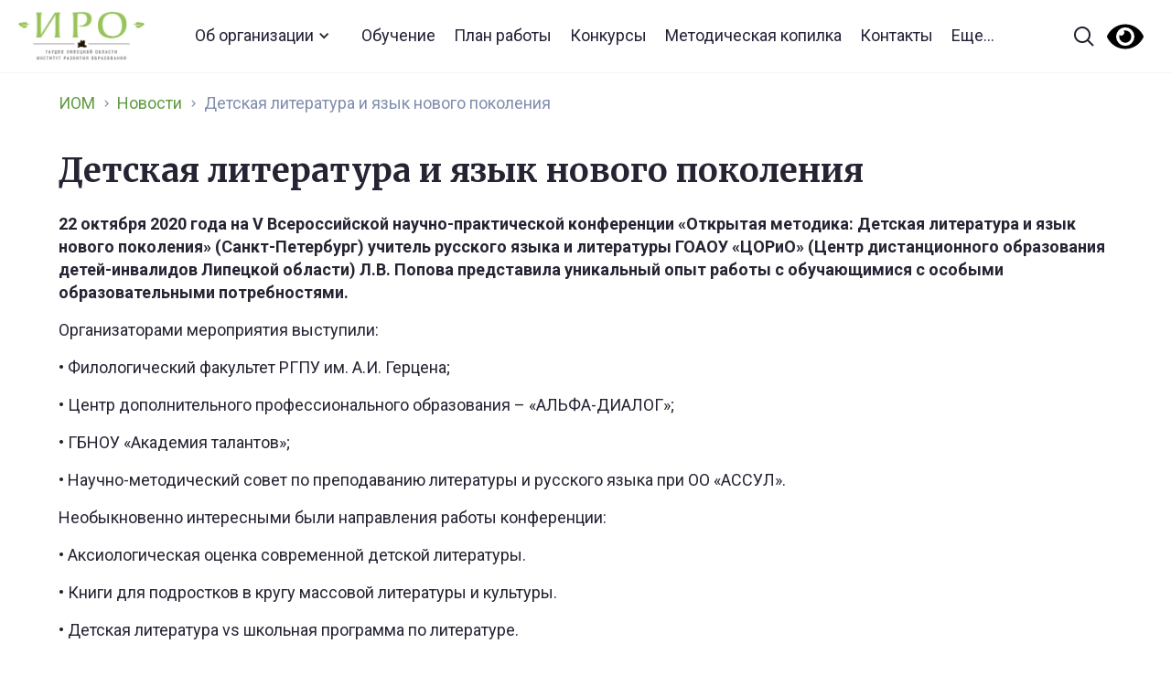

--- FILE ---
content_type: text/html; charset=UTF-8
request_url: https://iom48.ru/news/detskaya-literatura-i-yazyk-novogo-pokoleniya/
body_size: 15485
content:
<!DOCTYPE html>
<html lang="ru-RU">
<head>
<meta charset="utf-8" />
<meta name="viewport" content="width=device-width" />

<meta name="yandex-verification" content="f5853f3102cf37ed" />


<script src="https://ajax.googleapis.com/ajax/libs/webfont/1.6.26/webfont.js" type="text/javascript"></script>
<script type="text/javascript">WebFont.load({  google: {    families: ["Merriweather:300,300italic,400,400italic,700,700italic,900,900italic","Roboto:100,100italic,300,300italic,regular,italic,500,500italic,700,700italic,900,900italic:cyrillic,latin"]  }});</script>
<!-- [if lt IE 9]><script src="https://cdnjs.cloudflare.com/ajax/libs/html5shiv/3.7.3/html5shiv.min.js" type="text/javascript"></script><![endif] -->
<script type="text/javascript">!function(o,c){var n=c.documentElement,t=" w-mod-";n.className+=t+"js",("ontouchstart"in o||o.DocumentTouch&&c instanceof DocumentTouch)&&(n.className+=t+"touch")}(window,document);</script>
<link href="/wp-content/themes/generic/src/images/favicon.png" rel="shortcut icon" type="image/x-icon">
<link href="/wp-content/themes/generic/src/images/webclip.png" rel="apple-touch-icon">

<title>Детская литература и язык нового поколения &#8212; iom48</title>
<style id="editorskit-typography-inline-css"></style><meta name='robots' content='max-image-preview:large' />
<link rel='dns-prefetch' href='//s.w.org' />
		<script type="text/javascript">
			window._wpemojiSettings = {"baseUrl":"https:\/\/s.w.org\/images\/core\/emoji\/13.1.0\/72x72\/","ext":".png","svgUrl":"https:\/\/s.w.org\/images\/core\/emoji\/13.1.0\/svg\/","svgExt":".svg","source":{"concatemoji":"https:\/\/iom48.ru\/wp-includes\/js\/wp-emoji-release.min.js?ver=5.8.12"}};
			!function(e,a,t){var n,r,o,i=a.createElement("canvas"),p=i.getContext&&i.getContext("2d");function s(e,t){var a=String.fromCharCode;p.clearRect(0,0,i.width,i.height),p.fillText(a.apply(this,e),0,0);e=i.toDataURL();return p.clearRect(0,0,i.width,i.height),p.fillText(a.apply(this,t),0,0),e===i.toDataURL()}function c(e){var t=a.createElement("script");t.src=e,t.defer=t.type="text/javascript",a.getElementsByTagName("head")[0].appendChild(t)}for(o=Array("flag","emoji"),t.supports={everything:!0,everythingExceptFlag:!0},r=0;r<o.length;r++)t.supports[o[r]]=function(e){if(!p||!p.fillText)return!1;switch(p.textBaseline="top",p.font="600 32px Arial",e){case"flag":return s([127987,65039,8205,9895,65039],[127987,65039,8203,9895,65039])?!1:!s([55356,56826,55356,56819],[55356,56826,8203,55356,56819])&&!s([55356,57332,56128,56423,56128,56418,56128,56421,56128,56430,56128,56423,56128,56447],[55356,57332,8203,56128,56423,8203,56128,56418,8203,56128,56421,8203,56128,56430,8203,56128,56423,8203,56128,56447]);case"emoji":return!s([10084,65039,8205,55357,56613],[10084,65039,8203,55357,56613])}return!1}(o[r]),t.supports.everything=t.supports.everything&&t.supports[o[r]],"flag"!==o[r]&&(t.supports.everythingExceptFlag=t.supports.everythingExceptFlag&&t.supports[o[r]]);t.supports.everythingExceptFlag=t.supports.everythingExceptFlag&&!t.supports.flag,t.DOMReady=!1,t.readyCallback=function(){t.DOMReady=!0},t.supports.everything||(n=function(){t.readyCallback()},a.addEventListener?(a.addEventListener("DOMContentLoaded",n,!1),e.addEventListener("load",n,!1)):(e.attachEvent("onload",n),a.attachEvent("onreadystatechange",function(){"complete"===a.readyState&&t.readyCallback()})),(n=t.source||{}).concatemoji?c(n.concatemoji):n.wpemoji&&n.twemoji&&(c(n.twemoji),c(n.wpemoji)))}(window,document,window._wpemojiSettings);
		</script>
		<style type="text/css">
img.wp-smiley,
img.emoji {
	display: inline !important;
	border: none !important;
	box-shadow: none !important;
	height: 1em !important;
	width: 1em !important;
	margin: 0 .07em !important;
	vertical-align: -0.1em !important;
	background: none !important;
	padding: 0 !important;
}
</style>
	<link rel='stylesheet' id='style1-css'  href='https://iom48.ru/wp-content/themes/generic/src/css/normalize.css?ver=5.8.12' type='text/css' media='all' />
<link rel='stylesheet' id='style2-css'  href='https://iom48.ru/wp-content/themes/generic/src/css/webflow.css?ver=5.8.12' type='text/css' media='all' />
<link rel='stylesheet' id='style3-css'  href='https://iom48.ru/wp-content/themes/generic/src/css/iom-lip.webflow.css?ver=5.8.12' type='text/css' media='all' />
<link rel='stylesheet' id='style4-css'  href='https://iom48.ru/wp-content/themes/generic/src/css/nenakhov.css?ver=5.8.12' type='text/css' media='all' />
<link rel='stylesheet' id='wp-block-library-css'  href='https://iom48.ru/wp-includes/css/dist/block-library/style.min.css?ver=5.8.12' type='text/css' media='all' />
<link rel='stylesheet' id='block-gallery-frontend-css'  href='https://iom48.ru/wp-content/plugins/block-gallery/dist/blocks.style.build.css?ver=1.1.6' type='text/css' media='all' />
<link rel='stylesheet' id='editorskit-frontend-css'  href='https://iom48.ru/wp-content/plugins/block-options/build/style.build.css?ver=1.31.7' type='text/css' media='all' />
<link rel='stylesheet' id='dashicons-css'  href='https://iom48.ru/wp-includes/css/dashicons.min.css?ver=5.8.12' type='text/css' media='all' />
<link rel='stylesheet' id='advgb_editor_styles-css'  href='https://iom48.ru/wp-content/plugins/advanced-gutenberg/assets/css/editor.css?ver=2.11.1' type='text/css' media='all' />
<link rel='stylesheet' id='dnd-upload-cf7-css'  href='https://iom48.ru/wp-content/plugins/drag-and-drop-multiple-file-upload-contact-form-7/assets/css/dnd-upload-cf7.css?ver=1.3.6.1' type='text/css' media='all' />
<link rel='stylesheet' id='contact-form-7-css'  href='https://iom48.ru/wp-content/plugins/contact-form-7/includes/css/styles.css?ver=5.5.1' type='text/css' media='all' />
<link rel='stylesheet' id='slb_core-css'  href='https://iom48.ru/wp-content/plugins/simple-lightbox/client/css/app.css?ver=2.8.1' type='text/css' media='all' />
<link rel='stylesheet' id='bvi-styles-css'  href='https://iom48.ru/wp-content/plugins/button-visually-impaired/assets/css/bvi.min.css?ver=2.3.0' type='text/css' media='all' />
<style id='bvi-styles-inline-css' type='text/css'>

			.bvi-widget,
			.bvi-shortcode a,
			.bvi-widget a, 
			.bvi-shortcode {
				color: #000000;
				background-color: #ffffff;
			}
			.bvi-widget .bvi-svg-eye,
			.bvi-shortcode .bvi-svg-eye {
			    display: inline-block;
                overflow: visible;
                width: 1.125em;
                height: 1em;
                font-size: 2em;
                vertical-align: middle;
			}
			.bvi-widget,
			.bvi-shortcode {
			    -webkit-transition: background-color .2s ease-out;
			    transition: background-color .2s ease-out;
			    cursor: pointer;
			    border-radius: 2px;
			    display: inline-block;
			    padding: 5px 10px;
			    vertical-align: middle;
			    text-decoration: none;
			}
</style>
<script type='text/javascript' src='https://iom48.ru/wp-includes/js/jquery/jquery.min.js?ver=3.6.0' id='jquery-core-js'></script>
<script type='text/javascript' src='https://iom48.ru/wp-includes/js/jquery/jquery-migrate.min.js?ver=3.3.2' id='jquery-migrate-js'></script>
<link rel="https://api.w.org/" href="https://iom48.ru/wp-json/" /><link rel="alternate" type="application/json" href="https://iom48.ru/wp-json/wp/v2/news/1612" /><link rel="EditURI" type="application/rsd+xml" title="RSD" href="https://iom48.ru/xmlrpc.php?rsd" />
<link rel="wlwmanifest" type="application/wlwmanifest+xml" href="https://iom48.ru/wp-includes/wlwmanifest.xml" /> 
<meta name="generator" content="WordPress 5.8.12" />
<link rel="canonical" href="https://iom48.ru/news/detskaya-literatura-i-yazyk-novogo-pokoleniya/" />
<link rel='shortlink' href='https://iom48.ru/?p=1612' />
<link rel="alternate" type="application/json+oembed" href="https://iom48.ru/wp-json/oembed/1.0/embed?url=https%3A%2F%2Fiom48.ru%2Fnews%2Fdetskaya-literatura-i-yazyk-novogo-pokoleniya%2F" />
<link rel="alternate" type="text/xml+oembed" href="https://iom48.ru/wp-json/oembed/1.0/embed?url=https%3A%2F%2Fiom48.ru%2Fnews%2Fdetskaya-literatura-i-yazyk-novogo-pokoleniya%2F&#038;format=xml" />
<style type="text/css">.blue-message {
background: none repeat scroll 0 0 #3399ff;
color: #ffffff;
text-shadow: none;
font-size: 14px;
line-height: 24px;
padding: 10px;
} 
.green-message {
background: none repeat scroll 0 0 #8cc14c;
color: #ffffff;
text-shadow: none;
font-size: 14px;
line-height: 24px;
padding: 10px;
} 
.orange-message {
background: none repeat scroll 0 0 #faa732;
color: #ffffff;
text-shadow: none;
font-size: 14px;
line-height: 24px;
padding: 10px;
} 
.red-message {
background: none repeat scroll 0 0 #da4d31;
color: #ffffff;
text-shadow: none;
font-size: 14px;
line-height: 24px;
padding: 10px;
} 
.grey-message {
background: none repeat scroll 0 0 #53555c;
color: #ffffff;
text-shadow: none;
font-size: 14px;
line-height: 24px;
padding: 10px;
} 
.left-block {
background: none repeat scroll 0 0px, radial-gradient(ellipse at center center, #ffffff 0%, #f2f2f2 100%) repeat scroll 0 0 rgba(0, 0, 0, 0);
color: #8b8e97;
padding: 10px;
margin: 10px;
float: left;
} 
.right-block {
background: none repeat scroll 0 0px, radial-gradient(ellipse at center center, #ffffff 0%, #f2f2f2 100%) repeat scroll 0 0 rgba(0, 0, 0, 0);
color: #8b8e97;
padding: 10px;
margin: 10px;
float: right;
} 
.blockquotes {
background: none;
border-left: 5px solid #f1f1f1;
color: #8B8E97;
font-size: 14px;
font-style: italic;
line-height: 22px;
padding-left: 15px;
padding: 10px;
width: 60%;
float: left;
} 
</style><!-- Yandex.Metrika counter -->
<script type="text/javascript" >
   (function(m,e,t,r,i,k,a){m[i]=m[i]||function(){(m[i].a=m[i].a||[]).push(arguments)};
   m[i].l=1*new Date();k=e.createElement(t),a=e.getElementsByTagName(t)[0],k.async=1,k.src=r,a.parentNode.insertBefore(k,a)})
   (window, document, "script", "https://mc.yandex.ru/metrika/tag.js", "ym");

   ym(67404886, "init", {
        clickmap:true,
        trackLinks:true,
        accurateTrackBounce:true
   });
</script>
<noscript><div><img src="https://mc.yandex.ru/watch/67404886" style="position:absolute; left:-9999px;" alt="" /></div></noscript>
<!-- /Yandex.Metrika counter -->
<style>
img[src=""] {
    display: none;
}
.alignwide {
text-align: justify !important;
}
.alignfull {
text-align: justify !important;
   }
   
</style>
</head>
<body class="news-template-default single single-news postid-1612">


<div data-collapse="medium" data-animation="default" data-duration="400" role="banner" class="navbar w-nav">
    <div class="nav-container">
      <a href="/" aria-current="page" class="brand w-nav-brand w--current">
        <!-- <img src="/wp-content/themes/generic/src/images/ИОМ-лого.svg" alt=""> -->
        <img src="/wp-content/themes/generic/src/logo_old.png" alt="">
      </a>
      
      <ul class="nav-menu w-nav-menu" id="top_menu">
      <li id="menu-item-66" class="menu-item menu-item-type-custom menu-item-object-custom menu-item-has-children menu-item-66"><a href="/ob-organizaczii/">Об организации</a>
<ul class="sub-menu">
	<li id="menu-item-68" class="menu-item menu-item-type-custom menu-item-object-custom menu-item-68"><a href="/ob-organizaczii/osnovnye-svedeniya/">Основные сведения</a></li>
	<li id="menu-item-69" class="menu-item menu-item-type-custom menu-item-object-custom menu-item-69"><a href="/ob-organizaczii/struktura-i-organy-upravleniya-obrazovatelnoj-organizacziej/">Структура и органы управления образовательной организацией</a></li>
	<li id="menu-item-70" class="menu-item menu-item-type-custom menu-item-object-custom menu-item-70"><a href="/ob-organizaczii/dokumenty/">Документы</a></li>
	<li id="menu-item-185" class="menu-item menu-item-type-custom menu-item-object-custom menu-item-185"><a href="http://iom48.ru/ob-organizaczii/obrazovanie/">Образование</a></li>
	<li id="menu-item-188" class="menu-item menu-item-type-custom menu-item-object-custom menu-item-188"><a href="http://iom48.ru/ob-organizaczii/rukovodstvo-pedagogicheskij-nauchno-pedagogicheskij-sostav/">Руководство</a></li>
	<li id="menu-item-42892" class="menu-item menu-item-type-custom menu-item-object-custom menu-item-42892"><a href="https://iom48.ru/ob-organizaczii/pedagogicheskij-sostav/">Педагогический состав</a></li>
	<li id="menu-item-649" class="menu-item menu-item-type-post_type menu-item-object-page menu-item-649"><a href="https://iom48.ru/ob-organizaczii/materialno-tehnicheskoe-obespechenie-i-osnashhennost-obrazovatelnogo-proczessa/">Материально-техническое обеспечение и оснащенность образовательного процесса. Доступная среда</a></li>
	<li id="menu-item-187" class="menu-item menu-item-type-custom menu-item-object-custom menu-item-187"><a href="http://iom48.ru/ob-organizaczii/platnye-obrazovatelnye-uslugi/">Платные образовательные услуги</a></li>
	<li id="menu-item-651" class="menu-item menu-item-type-post_type menu-item-object-page menu-item-651"><a href="https://iom48.ru/ob-organizaczii/finansovo-hozyajstvennaya-deyatelnost/">Финансово-хозяйственная деятельность</a></li>
	<li id="menu-item-648" class="menu-item menu-item-type-post_type menu-item-object-page menu-item-648"><a href="https://iom48.ru/ob-organizaczii/vakantnye-mesta-dlya-priema-perevoda/">Вакантные места для приема (перевода)</a></li>
	<li id="menu-item-650" class="menu-item menu-item-type-post_type menu-item-object-page menu-item-650"><a href="https://iom48.ru/ob-organizaczii/stipendii-i-inye-vidy-materialnoj-podderzhki/">Стипендии и иные виды материальной поддержки</a></li>
	<li id="menu-item-4560" class="menu-item menu-item-type-custom menu-item-object-custom menu-item-home menu-item-4560"><a href="http://iom48.ru">Международное сотрудничество</a></li>
	<li id="menu-item-186" class="menu-item menu-item-type-custom menu-item-object-custom menu-item-186"><a href="https://fgos.ru/">Образовательные стандарты и требования</a></li>
</ul>
</li>
<li id="menu-item-2020" class="menu-item menu-item-type-custom menu-item-object-custom menu-item-2020"><a href="https://iom48.ru/plan-prospekt-dopolnitelnyh-professionalnyh-programm-gaudpo-lo-institut-razvitiya-obrazovaniya-na-2023-god/">Обучение</a></li>
<li id="menu-item-71" class="menu-item menu-item-type-custom menu-item-object-custom menu-item-71"><a href="https://iom48.ru/plan-raboty-na-2026-god/">План работы</a></li>
<li id="menu-item-72" class="menu-item menu-item-type-custom menu-item-object-custom menu-item-72"><a href="https://iom48.ru/konkursy-iro48/">Конкурсы</a></li>
<li id="menu-item-44003" class="menu-item menu-item-type-post_type menu-item-object-page menu-item-44003"><a href="https://iom48.ru/metodicheskaya-kopilka-v-pomoshh-pedagogam-lipeczkoj-oblasti/">Методическая копилка</a></li>
<li id="menu-item-73" class="menu-item menu-item-type-custom menu-item-object-custom menu-item-73"><a href="/kontakty/">Контакты</a></li>
          <li><a href="#"  data-w-id="464d23bd-bebd-0bb0-e962-276bf5cf94e1" class="open_big_menu">Еще...</a></li>
        </ul>
      
      
      <div class="nav-search-row">
        <form action="/search" class="search w-form"><input type="search" class="search-input w-input" maxlength="256" name="query" placeholder="Поиск по сайту" id="search" required=""><input type="submit" value="Найти" class="hidden w-button"><a href="#" class="search-input-cross w-inline-block"></a><a href="#" class="search-button">Найти</a></form>
      </div>
      <div class="nav-right">
        <a data-w-id="464d23bd-bebd-0bb0-e962-276bf5cf94e1" href="#" class="nav-search-open w-inline-block"></a>
        
        <div class="bvi-shortcode"><a href="#" class="bvi-open"><svg aria-hidden="true" focusable="false" role="img" xmlns="http://www.w3.org/2000/svg" viewBox="0 0 576 512" class="bvi-svg-eye"><path fill="currentColor" d="M572.52 241.4C518.29 135.59 410.93 64 288 64S57.68 135.64 3.48 241.41a32.35 32.35 0 0 0 0 29.19C57.71 376.41 165.07 448 288 448s230.32-71.64 284.52-177.41a32.35 32.35 0 0 0 0-29.19zM288 400a144 144 0 1 1 144-144 143.93 143.93 0 0 1-144 144zm0-240a95.31 95.31 0 0 0-25.31 3.79 47.85 47.85 0 0 1-66.9 66.9A95.78 95.78 0 1 0 288 160z" class="bvi-svg-eye"></path></svg></a></div>        
        <!-- <a href="#" class="nav-eye w-inline-block"></a> -->
      </div><a data-w-id="464d23bd-bebd-0bb0-e962-276bf5cf94e3" href="#" class="search-close"><span class="mob-hidden-span">Закрыть</span></a></div>
  </div>


  <div class="search-popup">
    <div class="search-sitemap">
      <div class="container">
        <div class="search-sitemap-row">
          <div class="mob-nav-links">
            <ul class="mob_nav_links">
              <li class="menu-item menu-item-type-custom menu-item-object-custom menu-item-has-children menu-item-66"><a href="/ob-organizaczii/">Об организации</a>
<ul class="sub-menu">
	<li class="menu-item menu-item-type-custom menu-item-object-custom menu-item-68"><a href="/ob-organizaczii/osnovnye-svedeniya/">Основные сведения</a></li>
	<li class="menu-item menu-item-type-custom menu-item-object-custom menu-item-69"><a href="/ob-organizaczii/struktura-i-organy-upravleniya-obrazovatelnoj-organizacziej/">Структура и органы управления образовательной организацией</a></li>
	<li class="menu-item menu-item-type-custom menu-item-object-custom menu-item-70"><a href="/ob-organizaczii/dokumenty/">Документы</a></li>
	<li class="menu-item menu-item-type-custom menu-item-object-custom menu-item-185"><a href="http://iom48.ru/ob-organizaczii/obrazovanie/">Образование</a></li>
	<li class="menu-item menu-item-type-custom menu-item-object-custom menu-item-188"><a href="http://iom48.ru/ob-organizaczii/rukovodstvo-pedagogicheskij-nauchno-pedagogicheskij-sostav/">Руководство</a></li>
	<li class="menu-item menu-item-type-custom menu-item-object-custom menu-item-42892"><a href="https://iom48.ru/ob-organizaczii/pedagogicheskij-sostav/">Педагогический состав</a></li>
	<li class="menu-item menu-item-type-post_type menu-item-object-page menu-item-649"><a href="https://iom48.ru/ob-organizaczii/materialno-tehnicheskoe-obespechenie-i-osnashhennost-obrazovatelnogo-proczessa/">Материально-техническое обеспечение и оснащенность образовательного процесса. Доступная среда</a></li>
	<li class="menu-item menu-item-type-custom menu-item-object-custom menu-item-187"><a href="http://iom48.ru/ob-organizaczii/platnye-obrazovatelnye-uslugi/">Платные образовательные услуги</a></li>
	<li class="menu-item menu-item-type-post_type menu-item-object-page menu-item-651"><a href="https://iom48.ru/ob-organizaczii/finansovo-hozyajstvennaya-deyatelnost/">Финансово-хозяйственная деятельность</a></li>
	<li class="menu-item menu-item-type-post_type menu-item-object-page menu-item-648"><a href="https://iom48.ru/ob-organizaczii/vakantnye-mesta-dlya-priema-perevoda/">Вакантные места для приема (перевода)</a></li>
	<li class="menu-item menu-item-type-post_type menu-item-object-page menu-item-650"><a href="https://iom48.ru/ob-organizaczii/stipendii-i-inye-vidy-materialnoj-podderzhki/">Стипендии и иные виды материальной поддержки</a></li>
	<li class="menu-item menu-item-type-custom menu-item-object-custom menu-item-home menu-item-4560"><a href="http://iom48.ru">Международное сотрудничество</a></li>
	<li class="menu-item menu-item-type-custom menu-item-object-custom menu-item-186"><a href="https://fgos.ru/">Образовательные стандарты и требования</a></li>
</ul>
</li>
<li class="menu-item menu-item-type-custom menu-item-object-custom menu-item-2020"><a href="https://iom48.ru/plan-prospekt-dopolnitelnyh-professionalnyh-programm-gaudpo-lo-institut-razvitiya-obrazovaniya-na-2023-god/">Обучение</a></li>
<li class="menu-item menu-item-type-custom menu-item-object-custom menu-item-71"><a href="https://iom48.ru/plan-raboty-na-2026-god/">План работы</a></li>
<li class="menu-item menu-item-type-custom menu-item-object-custom menu-item-72"><a href="https://iom48.ru/konkursy-iro48/">Конкурсы</a></li>
<li class="menu-item menu-item-type-post_type menu-item-object-page menu-item-44003"><a href="https://iom48.ru/metodicheskaya-kopilka-v-pomoshh-pedagogam-lipeczkoj-oblasti/">Методическая копилка</a></li>
<li class="menu-item menu-item-type-custom menu-item-object-custom menu-item-73"><a href="/kontakty/">Контакты</a></li>
            </ul>             
          </div>
          

                    <div class="search-sitemap-col w-clearfix">
            <div class="search-sitemap-title">ИРО</div>
                          <a href="https://iom48.ru/plan-raboty-na-2025-god/" class="search-sitemap-link">План работы</a>
                          <a href="https://www.kvantorium48.ru/" class="search-sitemap-link">ДТ "Кванториум"</a>
                          <a href="https://strategy48.ru/" class="search-sitemap-link">ЦПОД "Стратегия"</a>
                          <a href="https://iom48.ru/cnppm/" class="search-sitemap-link">Центр непрерывного повышения профессионального мастерства педагогических работников</a>
                          <a href="https://iom48.ru/proekty/" class="search-sitemap-link">Проекты</a>
                          <a href="https://iom48.ru/regionalnye-innovaczionnye-ploshhadki/" class="search-sitemap-link">Инновационные площадки</a>
                          <a href="https://iom48.ru/izdanie-iro/" class="search-sitemap-link">Издательская деятельность</a>
                          <a href="https://iom48.ru/partnery/" class="search-sitemap-link">Партнеры</a>
                          <a href="/kontakty/" class="search-sitemap-link">Контакты</a>
                          <a href="https://iom48.ru/lipeczkaya-oblastnaya-organizacziya-obshherossijskogo-profsoyuza-obrazovaniya/" class="search-sitemap-link">Наш Профсоюз</a>
                      </div>
          
                    <div class="search-sitemap-col w-clearfix">
            <div class="search-sitemap-title">Профразвитие педагогов</div>
                          <a href="https://iom48.ru/dokumenty-dlya-slushatelej/" class="search-sitemap-link">Учебная деятельность</a>
                          <a href="https://iom48.ru/uchebno-metodicheskie-obedineniya/" class="search-sitemap-link">Учебно-методические объединения </a>
                          <a href="https://iom48.ru/assocziacziya-molodyh-pedagogov-lipeczkoj-oblasti/" class="search-sitemap-link">Ассоциация молодых педагогов Липецкой области</a>
                          <a href="https://iom48.ru/konkursy-iro48/" class="search-sitemap-link">Конкурсное движение</a>
                          <a href="https://iom48.ru/metodicheskaya-kopilka-v-pomoshh-pedagogam-lipeczkoj-oblasti/" class="search-sitemap-link">Методическая копилка</a>
                          <a href="https://iom48.ru/obnovlennye-fgos/" class="search-sitemap-link">Обновленные ФГОС</a>
                          <a href="https://iom48.ru/istoricheskoe-prosveshhenie/" class="search-sitemap-link">Историческое просвещение</a>
                          <a href="https://iom48.ru/instruktazhi/" class="search-sitemap-link">Инструктажи</a>
                      </div>

                    <!-- <div class="search-sitemap-col sm-1-2-col"> -->
			<div class="search-sitemap-col w-clearfix">
            <div class="search-sitemap-title">Развитие школьников</div>
                              <a href="https://www.kvantorium48.ru/" class="search-sitemap-link">ДТ "Кванториум": региональный ресурсный центр</a>
                              <a href="https://strategy48.ru/" class="search-sitemap-link">Сопровождение работы с талантливыми школьниками</a>
                              <a href="https://iom48.ru/lipeczkaya-oblast-70-let/" class="search-sitemap-link">Липецкая область. Из истории</a>
                              <a href="https://iom48.ru/razgovor-o-vazhnom/" class="search-sitemap-link">Разговоры о важном</a>
                              <a href="https://iom48.ru/proforientacziyalo/" class="search-sitemap-link">Профориентация</a>
                              <a href="https://iom48.ru/regionalnyj-czentr-finansovoj-gramotnosti-2/" class="search-sitemap-link">Финансовая культура</a>
                              <a href="https://iom48.ru/yandeks-liczej/" class="search-sitemap-link">Яндекс Лицей</a>
                          <!-- <div class="sm-links-col w-clearfix">
                          <!-- </div> -->
          </div>
			
			 <!--                     <div class="search-sitemap-col w-clearfix">
            <div class="search-sitemap-title">Школа Минпросвещения России</div>
                          <a href="https://iom48.ru/normativnaya-baza/" class="search-sitemap-link">Нормативная база </a>
                          <a href="https://iom48.ru/materialy-soveshhanij-s-municzipalnymi-koordinatorami-proekt-shkola-minprosveshheniya-rossii/" class="search-sitemap-link">Материалы совещаний с муниципальными координаторами </a>
                          <a href="https://smp.edu.ru/" class="search-sitemap-link">Проект Школа Минпросвещения России </a>
                          <a href="https://t.me/Shkola_Minprosvesheniya" class="search-sitemap-link">Школа Минпросвещения России. Телеграмм</a>
                          <a href="https://iom48.ru/materialy-konferenczij/" class="search-sitemap-link">Материалы конференций</a>
                          <a href="https://iom48.ru/berezhnaya-shkola/" class="search-sitemap-link">Бережная школа</a>
                          <a href="" class="search-sitemap-link"></a>
                          <a href="" class="search-sitemap-link"></a>
                      </div>-->
        </div> 

        <!-- <div class="search-sitemap-sep"></div> -->

        <!-- <div class="search-sitemap-row">
          
                    <div class="search-sitemap-col w-clearfix">
            <div class="search-sitemap-title">Профразвитие педагогов</div>
                          <a href="https://iom48.ru/dokumenty-dlya-slushatelej/" class="search-sitemap-link">Учебная деятельность</a>
                          <a href="https://iom48.ru/uchebno-metodicheskie-obedineniya/" class="search-sitemap-link">Учебно-методические объединения </a>
                          <a href="https://iom48.ru/assocziacziya-molodyh-pedagogov-lipeczkoj-oblasti/" class="search-sitemap-link">Ассоциация молодых педагогов Липецкой области</a>
                          <a href="https://iom48.ru/konkursy-iro48/" class="search-sitemap-link">Конкурсное движение</a>
                          <a href="https://iom48.ru/metodicheskaya-kopilka-v-pomoshh-pedagogam-lipeczkoj-oblasti/" class="search-sitemap-link">Методические рекомендации </a>
                          <a href="https://iom48.ru/cnppm/" class="search-sitemap-link">Центр непрерывного повышения профессионального мастерства педагогических работников</a>
                          <a href="https://iom48.ru/obnovlennye-fgos/" class="search-sitemap-link">Обновленные ФГОС</a>
                          <a href="https://iom48.ru/istoricheskoe-prosveshhenie/" class="search-sitemap-link">Историческое просвещение</a>
                          <a href="https://iom48.ru/instruktazhi/" class="search-sitemap-link">Инструктажи</a>
                      </div>

                    <div class="search-sitemap-col w-clearfix">
            <div class="search-sitemap-title">Школа Минпросвещения России</div>
                          <a href="https://iom48.ru/normativnaya-baza/" class="search-sitemap-link">Нормативная база </a>
                          <a href="https://iom48.ru/materialy-soveshhanij-s-municzipalnymi-koordinatorami-proekt-shkola-minprosveshheniya-rossii/" class="search-sitemap-link">Материалы совещаний с муниципальными координаторами </a>
                          <a href="https://smp.edu.ru/" class="search-sitemap-link">Проект Школа Минпросвещения России </a>
                          <a href="https://t.me/Shkola_Minprosvesheniya" class="search-sitemap-link">Школа Минпросвещения России. Телеграмм</a>
                          <a href="https://iom48.ru/materialy-konferenczij/" class="search-sitemap-link">Материалы конференций</a>
                          <a href="https://iom48.ru/berezhnaya-shkola/" class="search-sitemap-link">Бережная школа</a>
                          <a href="" class="search-sitemap-link"></a>
                          <a href="" class="search-sitemap-link"></a>
                      </div>

                    <div class="search-sitemap-col w-clearfix">
            <div class="search-sitemap-title">ФГОС</div>
                          <a href="#" class="search-sitemap-link">Профессиональные стандарты</a>
                          <a href="#" class="search-sitemap-link">Нормативные документы, регламентирующие содержание деятельности работников образования</a>
                          <a href="#" class="search-sitemap-link">Приоритетные направления развития региональной инновационной образовательной  инфраструктуры</a>
                          <a href="https://iom48.ru/regionalnye-innovaczionnye-ploshhadki/" class="search-sitemap-link">Инновационные площадки</a>
                          <a href="https://iom48.ru/regionalnye-innovaczionnye-ploshhadki/" class="search-sitemap-link">Экспертный совет</a>
                      </div>

                    <div class="search-sitemap-col w-clearfix">
            <div class="search-sitemap-title">Внеурочная деятельность </div>
                          <a href="https://www.kvantorium48.ru/" class="search-sitemap-link">ДТ "Кванториум"</a>
                          <a href="https://strategy48.ru/" class="search-sitemap-link">ЦПОД "Стратегия"</a>
                          <a href="https://iom48.ru/lipeczkaya-oblast-70-let/" class="search-sitemap-link">Липецкая область. Из истории</a>
                          <a href="https://iom48.ru/razgovor-o-vazhnom/" class="search-sitemap-link">Разговоры о важном</a>
                          <a href="https://iom48.ru/proforientacziyalo/" class="search-sitemap-link">Профориентация</a>
                      </div>
        
</div>-->
		  
      </div>
      <div class="search-popup-bottom"><a href="#" class="footer-eye-link"><span class="mob-hidden-span">Версия для слабовидящих</span></a>
        <div class="footer-soc-list soc-list-popup"><a href="https://vk.com/iro48ru" class="footer-soc-link vk-link w-inline-block"></a><a href="https://www.youtube.com/channel/UCuonkEHFTC_CQKqSf6BNdqw" class="footer-soc-link youtube w-inline-block"></a></div>
		  <!-- <a href="https://gaudpoiro.bitrix24.ru/" target="_blank" class="footer-login-link"><span class="mob-hidden-span">Вход для сотрудников</span></a> -->
		</div>
      <div class="mob-popup-footer"></div>
    </div>




    <div class="search-results">
      <div class="container">
        
        <div class="search-res-list">
          
        </div>
        <div class="search-res">
          <div>Найдено <span id="count_search"></span></div><a href="#" id="all_search_results" class="solid-btn">Все результаты поиска</a></div>
      </div>
      <div class="mob-popup-footer"></div>
    </div>
    <div class="search-result-error">
      <div>По запросу <span class="search-error-span">Образование</span> ничего не найдено</div>
    </div>
  </div><section class="content-section">
    <div class="content__left-bar" style="background:white"></div> 
    <div class="container__content">
      <main class="inner-row">
        <aside class="sidebar" style="display:none">
          <div class="sidebar-sticky-list w-clearfix"><ul id="left_menu" class="menu"><li id="menu-item-44" class="menu-item menu-item-type-custom menu-item-object-custom menu-item-44"><a href="#">Основные сведения</a></li>
<li id="menu-item-45" class="menu-item menu-item-type-custom menu-item-object-custom menu-item-45"><a href="#">Структура и органы управления образовательной организацией</a></li>
<li id="menu-item-46" class="menu-item menu-item-type-custom menu-item-object-custom menu-item-46"><a href="#">Документы</a></li>
<li id="menu-item-47" class="menu-item menu-item-type-custom menu-item-object-custom menu-item-47"><a href="#">Образование</a></li>
<li id="menu-item-48" class="menu-item menu-item-type-custom menu-item-object-custom menu-item-48"><a href="#">Образовательные стандарты</a></li>
<li id="menu-item-49" class="menu-item menu-item-type-custom menu-item-object-custom menu-item-49"><a href="#">Руководство, научно–педагогический состав</a></li>
<li id="menu-item-50" class="menu-item menu-item-type-custom menu-item-object-custom menu-item-50"><a href="#">Материально–техническое обеспечение и оснащённость образовательного процесса</a></li>
<li id="menu-item-51" class="menu-item menu-item-type-custom menu-item-object-custom menu-item-51"><a href="#">Стипендии и иные виды материальной поддержки</a></li>
<li id="menu-item-52" class="menu-item menu-item-type-custom menu-item-object-custom menu-item-52"><a href="#">Платные образовательные услуги</a></li>
<li id="menu-item-53" class="menu-item menu-item-type-custom menu-item-object-custom menu-item-53"><a href="#">Финансово–хозяйственная деятельность</a></li>
<li id="menu-item-54" class="menu-item menu-item-type-custom menu-item-object-custom menu-item-54"><a href="#">Вакантные места для приёма или перевода</a></li>
</ul></div>          
        </aside>


                
        <article class="content ">
          <div class="breadcrumbs">
            <a href="/" class="bc-link">ИОМ</a>
            <img src="/wp-content/themes/generic/src/images/link-arrow-mini.svg" alt="" class="bc-arr">
            <a href="/news/" class="bc-link">Новости</a>
            <img src="/wp-content/themes/generic/src/images/link-arrow-mini.svg" alt="" class="bc-arr">
            <span class="bc-link bc-disabled">
              Детская литература и язык нового поколения              </span>
          </div>
          <div class="bvi-tts">
          <h1>Детская литература и язык нового поколения</h1>
          
<p><strong>22 октября 2020 года на V Всероссийской научно-практической конференции «Открытая методика: Детская литература и язык нового поколения» (Санкт-Петербург) учитель русского языка и литературы ГОАОУ «ЦОРиО» (Центр дистанционного образования детей-инвалидов Липецкой области) Л.В. Попова представила уникальный опыт работы с обучающимися с особыми образовательными потребностями.</strong></p>



<p>Организаторами мероприятия выступили:</p>



<p>• Филологический факультет РГПУ им. А.И. Герцена;</p>



<p>• Центр дополнительного профессионального образования – «АЛЬФА-ДИАЛОГ»;</p>



<p>• ГБНОУ «Академия талантов»;</p>



<p>• Научно-методический совет по преподаванию литературы и русского языка при ОО «АССУЛ».</p>



<p>Необыкновенно интересными были направления работы конференции:</p>



<p>• Аксиологическая оценка современной детской литературы.</p>



<p>• Книги для подростков в кругу массовой литературы и культуры.</p>



<p>• Детская литература vs школьная программа по литературе.</p>



<p>• Читательский выбор современного подростка.</p>



<p>• Как написать текст для детей?</p>



<p>• Одарённые дети и вопросы чтения.</p>



<p>• Исследовательская и проектная деятельность на материале произведений детской современной литературы.</p>



<p>Свой взгляд на язык нового поколения и проблемы детской литературы представили современные писатели и поэты, учителя и преподаватели с разных уголков России.</p>



<p>Людмила Викторовна Попова много лет руководит Творческой мастерской «Секреты филологии», в копилке которой много удивительных проектов. Этот коллектив объединяет детей-инвалидов, их родителей, учителей и специалистов, волонтёров. Вместе они придумывают и проводят удивительные литературные и лингвистические праздники, ставят спектакли, снимают фильмы и мультфильмы, пишут стихи и прозу, участвуют в многочисленных проектах филологического направления. О первых шагах юных поэтов и писателей в клубе «Хрустальное пёрышко» рассказывала Л.В.&nbsp;Попова на конференции,</p>



<div class="content__documents-list"><a class="document-link-block w-inline-block" href="https://iom48.ru/wp-content/uploads/2020/11/popova-lyudmila-viktorovna1.pdf">сертификат Попова Л. В</a><a class="document-link-block w-inline-block" href="https://iom48.ru/wp-content/uploads/2020/11/popova-lyudmila-viktorovna1.pdf" class="content__documents-list__button" download>Скачать</a></div>



<div class="wp-block-blockgallery-carousel"><div class="is-cropped blockgallery has-no-alignment has-caption-style-dark has-horizontal-gutter"><div class="has-carousel has-carousel-lrg" style="height:400px" data-flickity="{&quot;autoPlay&quot;:false,&quot;draggable&quot;:true,&quot;pageDots&quot;:false,&quot;prevNextButtons&quot;:true,&quot;wrapAround&quot;:true,&quot;arrowShape&quot;:{&quot;x0&quot;:10,&quot;x1&quot;:60,&quot;y1&quot;:50,&quot;x2&quot;:65,&quot;y2&quot;:45,&quot;x3&quot;:20}}"><div class="blockgallery--item"><figure class="blockgallery--figure has-margin-left-5 has-margin-left-mobile-5 has-margin-right-5 has-margin-right-mobile-5"><img loading="lazy" width="1279" height="720" src="https://iom48.ru/wp-content/uploads/2020/11/index2.jpg" alt="" data-id="1614" data-link="https://iom48.ru/?attachment_id=1614" class="wp-image-1614" srcset="https://iom48.ru/wp-content/uploads/2020/11/index2.jpg 1279w, https://iom48.ru/wp-content/uploads/2020/11/index2-360x203.jpg 360w" sizes="(max-width: 1279px) 100vw, 1279px" /></figure></div></div></div></div>
          </div>

<br><br>

 



<h2>Похожие записи</h2>
<div class="content__media-row">  

       

<div class="media-col">
  <a href="/news/zhurnal-regionalnoe-obrazovanie-sovremennoe-tendenczii/" class=" w-inline-block">
    <img src="https://iom48.ru/wp-content/uploads/2026/01/rost-s-1-850x450.png" alt="" class="lightbox-img">
      </a>
  <div class="media-date">16.01.2026</div>
  <div>Журнал «Региональное образование:...</div>
</div>

<div class="media-col">
  <a href="/news/vebinar-resursnaya-model-profilnoj-shkoly-podbiraem-effektivnye-instrumenty/" class=" w-inline-block">
    <img src="https://iom48.ru/wp-content/uploads/2026/01/pnnldg-850x450.png" alt="" class="lightbox-img">
      </a>
  <div class="media-date"></div>
  <div>Вебинар «Ресурсная модель профильной школы:...</div>
</div>

<div class="media-col">
  <a href="/news/startoval-regionalnyj-etap-vserossijskogo-konkursa-za-nravstvennyj-podvig-uchitelya-v-2026-godu/" class=" w-inline-block">
    <img src="https://iom48.ru/wp-content/uploads/2026/01/zastavka2026-850x450.png" alt="" class="lightbox-img">
      </a>
  <div class="media-date">13.01.2026</div>
  <div>Стартовал региональный этап Всероссийского...</div>
</div>

<div class="media-col">
  <a href="/news/zasedanie-popechitelskogo-soveta-instituta-razvitiya-obrazovaniya-lipeczkoj-oblasti/" class=" w-inline-block">
    <img src="https://iom48.ru/wp-content/uploads/2025/12/3-2-850x450.jpg" alt="" class="lightbox-img">
      </a>
  <div class="media-date">25.12.2025</div>
  <div>Заседание Попечительского совета Института...</div>
</div>
</div>




          
        </article>
      </main>
    </div>
    <div class="content__right-bar"></div>
  </section>
  <div class="footer">
    <div class="container">
      <div class="footer-top-row">
                <div class="footer-col w-clearfix">
          <div class="footer-title">ИРО</div>
                      <a href="https://iom48.ru/plan-raboty-na-2025-god/" class="footer-col-link">План работы</a>
                      <a href="https://www.kvantorium48.ru/" class="footer-col-link">ДТ "Кванториум"</a>
                      <a href="https://strategy48.ru/" class="footer-col-link">ЦПОД "Стратегия"</a>
                      <a href="https://iom48.ru/cnppm/" class="footer-col-link">Центр непрерывного повышения профессионального мастерства педагогических работников</a>
                      <a href="https://iom48.ru/proekty/" class="footer-col-link">Проекты</a>
                      <a href="https://iom48.ru/regionalnye-innovaczionnye-ploshhadki/" class="footer-col-link">Инновационные площадки</a>
                      <a href="https://iom48.ru/izdanie-iro/" class="footer-col-link">Издательская деятельность</a>
                      <a href="https://iom48.ru/partnery/" class="footer-col-link">Партнеры</a>
                      <a href="/kontakty/" class="footer-col-link">Контакты</a>
                      <a href="https://iom48.ru/lipeczkaya-oblastnaya-organizacziya-obshherossijskogo-profsoyuza-obrazovaniya/" class="footer-col-link">Наш Профсоюз</a>
                  </div>

                <div class="footer-col w-clearfix">
          <div class="footer-title">Профразвитие педагогов</div>
                          <a href="https://iom48.ru/dokumenty-dlya-slushatelej/" class="footer-col-link">Учебная деятельность</a>
                          <a href="https://iom48.ru/uchebno-metodicheskie-obedineniya/" class="footer-col-link">Учебно-методические объединения </a>
                          <a href="https://iom48.ru/assocziacziya-molodyh-pedagogov-lipeczkoj-oblasti/" class="footer-col-link">Ассоциация молодых педагогов Липецкой области</a>
                          <a href="https://iom48.ru/konkursy-iro48/" class="footer-col-link">Конкурсное движение</a>
                          <a href="https://iom48.ru/metodicheskaya-kopilka-v-pomoshh-pedagogam-lipeczkoj-oblasti/" class="footer-col-link">Методическая копилка</a>
                          <a href="https://iom48.ru/obnovlennye-fgos/" class="footer-col-link">Обновленные ФГОС</a>
                          <a href="https://iom48.ru/istoricheskoe-prosveshhenie/" class="footer-col-link">Историческое просвещение</a>
                          <a href="https://iom48.ru/instruktazhi/" class="footer-col-link">Инструктажи</a>
                    </div>

                <div class="footer-col f-1-2col">
          <div class="footer-title">Развитие школьников</div>
          <div class="footer-links-row">
            <div class="footer-links-col w-clearfix">
                              <a href="https://www.kvantorium48.ru/" class="footer-col-link">ДТ "Кванториум": региональный ресурсный центр</a>
                              <a href="https://strategy48.ru/" class="footer-col-link">Сопровождение работы с талантливыми школьниками</a>
                              <a href="https://iom48.ru/lipeczkaya-oblast-70-let/" class="footer-col-link">Липецкая область. Из истории</a>
                              <a href="https://iom48.ru/razgovor-o-vazhnom/" class="footer-col-link">Разговоры о важном</a>
                              <a href="https://iom48.ru/proforientacziyalo/" class="footer-col-link">Профориентация</a>
                              <a href="https://iom48.ru/regionalnyj-czentr-finansovoj-gramotnosti-2/" class="footer-col-link">Финансовая культура</a>
                              <a href="https://iom48.ru/yandeks-liczej/" class="footer-col-link">Яндекс Лицей</a>
                          </div>
            <div class="footer-links-col w-clearfix">
                          </div>
          </div>
        </div>
      </div>
      <div class="footer-title">Информационно–образовательные ресурсы</div>
      <div class="footer-res-list">
        
                <div class="footer-res-col">
          <a href="https://artamonovigor.ru/" target="_blank" class="footer-res-link w-inline-block">
            <div>Сайт губернатора Липецкой области, И.Г. Артамонова</div>
            <div class="footer-res-website">artamonovigor.ru</div>
          </a>
        </div>
                <div class="footer-res-col">
          <a href="https://edu.ru/" target="_blank" class="footer-res-link w-inline-block">
            <div>Федеральный портал «Российское образование»</div>
            <div class="footer-res-website">edu.ru</div>
          </a>
        </div>
                <div class="footer-res-col">
          <a href="https://dppo.apkpro.ru/" target="_blank" class="footer-res-link w-inline-block">
            <div>Единый федеральный портал дополнительного профессионального педагогического образования</div>
            <div class="footer-res-website">dppo.edu.ru</div>
          </a>
        </div>
                <div class="footer-res-col">
          <a href="https://uoin.schools48.ru/" target="_blank" class="footer-res-link w-inline-block">
            <div>Министерство образования Липецкой области</div>
            <div class="footer-res-website">uoin.schools48.ru</div>
          </a>
        </div>
                <div class="footer-res-col">
          <a href="https://fgosreestr.ru/" target="_blank" class="footer-res-link w-inline-block">
            <div>Реестр примерных основных общеобразовательных программ</div>
            <div class="footer-res-website">fgosreestr.ru</div>
          </a>
        </div>
                <div class="footer-res-col">
          <a href="https://guppros.ru/ru" target="_blank" class="footer-res-link w-inline-block">
            <div>Государственный университет просвещения</div>
            <div class="footer-res-website">https://guppros.ru/ru</div>
          </a>
        </div>
                <div class="footer-res-col">
          <a href="https://minobrnauki.gov.ru/" target="_blank" class="footer-res-link w-inline-block">
            <div>Министерство науки и высшего образования Российской Федерации</div>
            <div class="footer-res-website">minobrnauki.gov.ru</div>
          </a>
        </div>
                <div class="footer-res-col">
          <a href="https://edu.gov.ru/" target="_blank" class="footer-res-link w-inline-block">
            <div>Министерство просвещения Российской Федерации</div>
            <div class="footer-res-website">edu.gov.ru</div>
          </a>
        </div>
                <div class="footer-res-col">
          <a href="http://rusla.ru/rsba/" target="_blank" class="footer-res-link w-inline-block">
            <div>Информационный портал школьных библиотек России</div>
            <div class="footer-res-website">rusla.ru</div>
          </a>
        </div>
                <div class="footer-res-col">
          <a href="http://www.obrnadzor.gov.ru/ru/" target="_blank" class="footer-res-link w-inline-block">
            <div>РОСОБРНАДЗОР</div>
            <div class="footer-res-website">obrnadzor.gov.ru</div>
          </a>
        </div>
                <div class="footer-res-col">
          <a href="https://липецкаяобласть.рф/" target="_blank" class="footer-res-link w-inline-block">
            <div>Правительство Липецкой области </div>
            <div class="footer-res-website">липецкаяобласть.рф</div>
          </a>
        </div>
                <div class="footer-res-col">
          <a href="http://www.pravo.gov.ru/" target="_blank" class="footer-res-link w-inline-block">
            <div>Официальный интернет-портал правовой информации</div>
            <div class="footer-res-website">pravo.gov.ru</div>
          </a>
        </div>
                
      </div>
      <div class="footer-bottom"><a href="#" class="footer-eye-link">Версия для слабовидящих</a>
        <div class="footer-soc-list"><a href="https://vk.com/iro48ru" class="footer-soc-link vk-link w-inline-block"></a></div></div>
      <div class="footer-copyr-row">
        <div>© 2025, Институт развития образования</div></div>
    </div>
    <div class="hidden-sprites"><img src="/wp-content/themes/generic/src/images/toggle-open-ico.png" alt=""><img src="/wp-content/themes/generic/src/images/arrow-more-color.png" alt=""><img src="/wp-content/themes/generic/src/images/yb-hover.png" alt=""><img src="/wp-content/themes/generic/src/images/footer-eye-color.png" alt=""><img src="/wp-content/themes/generic/src/images/footer-login-color.png" alt=""><img src="/wp-content/themes/generic/src/images/insta-hover.png" alt=""><img src="/wp-content/themes/generic/src/images/vk-hover.png" alt=""><img src="/wp-content/themes/generic/src/images/search-hover.png" alt=""><img src="/wp-content/themes/generic/src/images/ico-arr-color.png" alt=""><img src="/wp-content/themes/generic/src/images/color-mail.png" alt=""><img src="/wp-content/themes/generic/src/images/accept-dark.png" alt=""><img src="/wp-content/themes/generic/src/images/card-arr.png" alt=""><img src="/wp-content/themes/generic/src/images/close-ico-color.png" alt=""><img src="/wp-content/themes/generic/src/images/accept-blue.png" alt=""></div>
  </div>
  
  
  <!-- [if lte IE 9]><script src="https://cdnjs.cloudflare.com/ajax/libs/placeholders/3.0.2/placeholders.min.js"></script><![endif] -->
  <script src="https://d3e54v103j8qbb.cloudfront.net/js/jquery-3.4.1.min.220afd743d.js?site=5f2eca95e0a2e41387264f05" type="text/javascript" integrity="sha256-CSXorXvZcTkaix6Yvo6HppcZGetbYMGWSFlBw8HfCJo=" crossorigin="anonymous"></script>
<!-- Yandex.Metrika counter -->
<script type="text/javascript" >
   (function(m,e,t,r,i,k,a){m[i]=m[i]||function(){(m[i].a=m[i].a||[]).push(arguments)};
   m[i].l=1*new Date();
   for (var j = 0; j < document.scripts.length; j++) {if (document.scripts[j].src === r) { return; }}
   k=e.createElement(t),a=e.getElementsByTagName(t)[0],k.async=1,k.src=r,a.parentNode.insertBefore(k,a)})
   (window, document, "script", "https://mc.yandex.ru/metrika/tag.js", "ym");

   ym(100026257, "init", {
        clickmap:true,
        trackLinks:true,
        accurateTrackBounce:true,
        webvisor:true
   });
</script>
<noscript><div><img src="https://mc.yandex.ru/watch/100026257" style="position:absolute; left:-9999px;" alt="" /></div></noscript>
<!-- /Yandex.Metrika counter -->
<script type='text/javascript' src='https://iom48.ru/wp-content/themes/generic/js/cookie.js?ver=1.0' id='script6-js'></script>
<script type='text/javascript' src='https://iom48.ru/wp-content/themes/generic/js/scripts.js?ver=1.0' id='script4-js'></script>
<script type='text/javascript' src='https://iom48.ru/wp-content/themes/generic/src/js/webflow.js?ver=1.0' id='script2-js'></script>
<script type='text/javascript' src='https://iom48.ru/wp-content/themes/generic/src/js/iom.js?ver=1.0' id='script3-js'></script>
<script type='text/javascript' src='https://iom48.ru/wp-content/plugins/block-gallery/dist/js/vendors/flickity.min.js?ver=1.1.6' id='block-gallery-flickity-js'></script>
<script type='text/javascript' src='https://iom48.ru/wp-includes/js/dist/vendor/regenerator-runtime.min.js?ver=0.13.7' id='regenerator-runtime-js'></script>
<script type='text/javascript' src='https://iom48.ru/wp-includes/js/dist/vendor/wp-polyfill.min.js?ver=3.15.0' id='wp-polyfill-js'></script>
<script type='text/javascript' id='contact-form-7-js-extra'>
/* <![CDATA[ */
var wpcf7 = {"api":{"root":"https:\/\/iom48.ru\/wp-json\/","namespace":"contact-form-7\/v1"}};
/* ]]> */
</script>
<script type='text/javascript' src='https://iom48.ru/wp-content/plugins/contact-form-7/includes/js/index.js?ver=5.5.1' id='contact-form-7-js'></script>
<script type='text/javascript' src='https://iom48.ru/wp-content/plugins/drag-and-drop-multiple-file-upload-contact-form-7/assets/js/codedropz-uploader-min.js?ver=1.3.6.1' id='codedropz-uploader-js'></script>
<script type='text/javascript' id='dnd-upload-cf7-js-extra'>
/* <![CDATA[ */
var dnd_cf7_uploader = {"ajax_url":"https:\/\/iom48.ru\/wp-admin\/admin-ajax.php","ajax_nonce":"06b0aa7ac5","drag_n_drop_upload":{"tag":"h3","text":"\u041f\u0440\u0438\u043a\u0440\u0435\u043f\u0438\u0442\u044c \u0444\u0430\u0439\u043b\u044b","or_separator":"\u0438\u043b\u0438","browse":"\u0412\u044b\u0431\u0440\u0430\u0442\u044c \u0441 \u043a\u043e\u043c\u043f\u044c\u044e\u0442\u0435\u0440\u0430","server_max_error":"\u0417\u0430\u0433\u0440\u0443\u0436\u0435\u043d\u043d\u044b\u0439 \u0444\u0430\u0439\u043b \u043f\u0440\u0435\u0432\u044b\u0448\u0430\u0435\u0442 \u0440\u0430\u0437\u0440\u0435\u0448\u0451\u043d\u043d\u044b\u0439 \u0440\u0430\u0437\u043c\u0435\u0440.","large_file":"\u0417\u0430\u0433\u0440\u0443\u0436\u0435\u043d\u043d\u044b\u0439 \u0444\u0430\u0439\u043b \u0441\u043b\u0438\u0448\u043a\u043e\u043c \u0432\u0435\u043b\u0438\u043a","inavalid_type":"\u0414\u0430\u043d\u043d\u044b\u0439 \u0442\u0438\u043f \u0444\u0430\u0439\u043b\u043e\u0432 \u043d\u0435 \u0440\u0430\u0437\u0440\u0435\u0448\u0451\u043d","max_file_limit":"\u0412\u043d\u0438\u043c\u0430\u043d\u0438\u0435: \u043d\u0435\u043a\u043e\u0442\u043e\u0440\u044b\u0435 \u0444\u0430\u0439\u043b\u044b \u043d\u0435 \u0431\u044b\u043b\u0438 \u0437\u0430\u0433\u0440\u0443\u0436\u0435\u043d\u044b ( \u0437\u0430\u0433\u0440\u0443\u0436\u0435\u043d\u043e %count% \u0444\u0430\u0439\u043b\u043e\u0432 )","required":"\u041f\u043e\u043b\u0435 \u043e\u0431\u044f\u0437\u0430\u0442\u0435\u043b\u044c\u043d\u043e\u0435","delete":{"text":"\u0443\u0434\u0430\u043b\u0435\u043d\u0438\u0435","title":"\u0423\u0434\u0430\u043b\u0438\u0442\u044c"}},"dnd_text_counter":"\u0438\u0437","disable_btn":""};
/* ]]> */
</script>
<script type='text/javascript' src='https://iom48.ru/wp-content/plugins/drag-and-drop-multiple-file-upload-contact-form-7/assets/js/dnd-upload-cf7.js?ver=1.3.6.1' id='dnd-upload-cf7-js'></script>
<script type='text/javascript' id='bvi-script-js-extra'>
/* <![CDATA[ */
var wp_bvi = {"option":{"theme":"white","font":"arial","fontSize":16,"letterSpacing":"normal","lineHeight":"normal","images":true,"reload":false,"speech":true,"builtElements":true,"panelHide":false,"panelFixed":true,"lang":"ru-RU"}};
/* ]]> */
</script>
<script type='text/javascript' src='https://iom48.ru/wp-content/plugins/button-visually-impaired/assets/js/bvi.min.js?ver=2.3.0' id='bvi-script-js'></script>
<script type='text/javascript' id='bvi-script-js-after'>
var Bvi = new isvek.Bvi(wp_bvi.option);
</script>
<script type='text/javascript' src='https://iom48.ru/wp-includes/js/wp-embed.min.js?ver=5.8.12' id='wp-embed-js'></script>
<script type="text/javascript" id="slb_context">/* <![CDATA[ */if ( !!window.jQuery ) {(function($){$(document).ready(function(){if ( !!window.SLB ) { {$.extend(SLB, {"context":["public","user_guest"]});} }})})(jQuery);}/* ]]> */</script>

</body>
</html>

--- FILE ---
content_type: image/svg+xml
request_url: https://iom48.ru/wp-content/themes/generic/src/images/doc-open.svg
body_size: 1137
content:
<svg width="24" height="24" viewBox="0 0 24 24" fill="none" xmlns="http://www.w3.org/2000/svg">
<path fill-rule="evenodd" clip-rule="evenodd" d="M13.7071 3H6.5L6.35554 3.00687C5.59489 3.07955 5 3.7203 5 4.5V18.5L5.00687 18.6445C5.07955 19.4051 5.7203 20 6.5 20H11V19H6.5L6.41012 18.9919C6.17688 18.9496 6 18.7455 6 18.5V4.5L6.00806 4.41012C6.05039 4.17688 6.25454 4 6.5 4H13V9H18V12H19V8.29289L13.7071 3ZM17.293 8L14 4.707V8H17.293ZM19 19V14H14V15H17.2929L12.6464 19.6464L13.3536 20.3536L18 15.7071V19H19Z" fill="#282738"/>
<mask id="mask0" mask-type="alpha" maskUnits="userSpaceOnUse" x="5" y="3" width="14" height="18">
<path fill-rule="evenodd" clip-rule="evenodd" d="M13.7071 3H6.5L6.35554 3.00687C5.59489 3.07955 5 3.7203 5 4.5V18.5L5.00687 18.6445C5.07955 19.4051 5.7203 20 6.5 20H11V19H6.5L6.41012 18.9919C6.17688 18.9496 6 18.7455 6 18.5V4.5L6.00806 4.41012C6.05039 4.17688 6.25454 4 6.5 4H13V9H18V12H19V8.29289L13.7071 3ZM17.293 8L14 4.707V8H17.293ZM19 19V14H14V15H17.2929L12.6464 19.6464L13.3536 20.3536L18 15.7071V19H19Z" fill="white"/>
</mask>
<g mask="url(#mask0)">
<rect width="24" height="24" fill="#22212E"/>
</g>
</svg>
